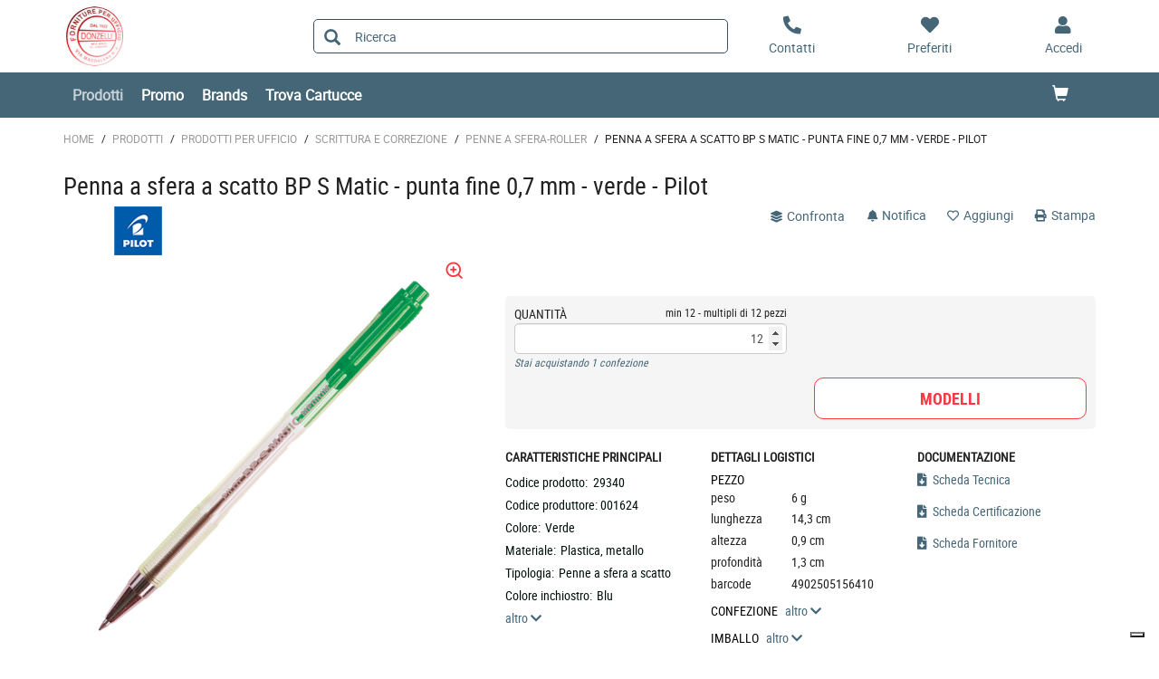

--- FILE ---
content_type: text/html;charset=utf-8
request_url: https://shop.donzelli1922.com/prodotti/penne-a-sfera-roller/penna-a-sfera-a-scatto-bp-s-matic-punta-fine-0-7-mm-verde-pilot-zid29340
body_size: 12087
content:






<!DOCTYPE html>
<html class="no-js" lang="it">
<!-- Template generated on 2026/01/14 17:22:57.183, with PGID = KeZSInmUSjZSRpRE_tbvcij30000, with SessionID = -SWfKeuKtWqeKYLtKdT7KuqAvMj-ha5nmIl8s4GSvMj-hTv_3VrpK8RBw5_nnXdHiiUlgcTfjSDkGA==, for server http://prod-live-ish02-offcd.fse.intershop.de:80 - ish02-offcdicmprod-lv-app000001.internal.intershop.de - appserver0 --><head>
<meta http-equiv="X-UA-Compatible" content="IE=edge">
<meta name="viewport" content="width=device-width, initial-scale=1">
<link rel="icon" type="image/png" href="&#47;online&#47;static&#47;WFS&#47;OD_PRIMARY-Cartoleriadonzelli_B2X_IT-Site&#47;-&#47;-&#47;it_IT&#47;images&#47;favicon.png"><meta name="robots" content="index,follow" /><meta name="description" content="Penna a sfera a scatto BP S Matic - punta fine 0,7 mm - verde - Pilot" /><meta name="keywords" content="" /><link rel="canonical" href="https://shop.donzelli1922.com/prodotti/penne-a-sfera-roller/penna-a-sfera-a-scatto-bp-s-matic-punta-fine-0-7-mm-verde-pilot-zid29340" /><title>Penna a sfera a scatto BP S Matic - punta fine 0,7 mm - verde - Pilot - PENNE A SFERA-ROLLER</title><script src="/online/static/WFS/OD_PRIMARY-Cartoleriadonzelli_B2X_IT-Site/-/-/it_IT/js/vendor/jquery-3.6.0.min.js"></script>
<script type="text/javascript">
//cwv: Does not use passive listeners to improve scrolling performance
jQuery.event.special.touchstart = {
setup: function( _, ns, handle ) {
this.addEventListener("touchstart", handle, { passive: !ns.includes("noPreventDefault") });
}
};
jQuery.event.special.touchmove = {
setup: function( _, ns, handle ) {
this.addEventListener("touchmove", handle, { passive: !ns.includes("noPreventDefault") });
}
};
jQuery.event.special.wheel = {
setup: function( _, ns, handle ){
this.addEventListener("wheel", handle, { passive: true });
}
};
jQuery.event.special.mousewheel = {
setup: function( _, ns, handle ){
this.addEventListener("mousewheel", handle, { passive: true });
}
};
</script><script defer src="/online/static/WFS/OD_PRIMARY-Cartoleriadonzelli_B2X_IT-Site/-/-/it_IT/js/theme.min.js?lastModified=1768368738294"></script>
<script>
$(document).ready(function(){
(function($) {
$.fn.bootstrapValidator.i18n.forbiddensymbols = $.extend($.fn.bootstrapValidator.i18n.forbiddensymbols || {}, {
'default': 'Your input contains forbidden symbols.'
});
$.fn.bootstrapValidator.validators.forbiddensymbols = {
enableByHtml5: function($field) {
return (undefined !== $field.attr('forbiddensymbols'));
},
/**
* Return true if and only if the input value is a valid name
*
* @param {BootstrapValidator} validator Validate plugin instance
* @param {jQuery} $field Field element
* @param {Object} [options]
* @returns {Boolean}
*/
validate: function(validator, $field, options) {
var value = $field.val();
if (value === '') {
return true;
}
var forbiddenSymbolsRegExp = /^[^\<\>\&\@\;\%\*\#\|\_\[\]\!\?\~\+\{\}\(\)\:]*$/;
return forbiddenSymbolsRegExp.test(value);
}
};
}(window.jQuery));
});
</script><script type="text/javascript">
if (typeof RetailShop === 'undefined') {var RetailShop = {}};
RetailShop.URLs = {};
RetailShop.URLs.getProductComponents = "https://shop.donzelli1922.com/online/web/WFS/OD_PRIMARY-Cartoleriadonzelli_B2X_IT-Site/it_IT/-/EUR/ViewProduct-RenderProductComponents?CatalogID=PRODOTTI&CategoryName=2M12G62C"; // additional params: SKU, cid, [cid, cid, ...]
RetailShop.URLs.getRecommendedProducts = "https://shop.donzelli1922.com/online/web/WFS/OD_PRIMARY-Cartoleriadonzelli_B2X_IT-Site/it_IT/-/EUR/ViewProductRecommendation-Start"; // params: SKU, ContextViewId
RetailShop.URLs.getRecommendationSession = "https://shop.donzelli1922.com/online/web/WFS/OD_PRIMARY-Cartoleriadonzelli_B2X_IT-Site/it_IT/-/EUR/ViewProductRecommendation-GetSessionData"; // no params
RetailShop.URLs.loginPage = "https://shop.donzelli1922.com/login";
const REST_WEB_ADAPTER = '/online/rest';
const CURRENT_DOMAIN = 'OD_PRIMARY-Cartoleriadonzelli_B2X_IT-Site';
const SERVER_GROUP = 'WFS';
const LOCALE = 'it_IT';
</script>

<script defer src="/online/static/WFS/OD_PRIMARY-Cartoleriadonzelli_B2X_IT-Site/-/-/it_IT/bundles/js/smcc_scripts_bundle.js?lastModified=1768368744578"></script><script>
if (typeof OdRestConfiguration === "undefined") {
OdRestConfigurationClass = function() {
this.Domain = null;
this.ServerGroup = null;
this.URLMappingPipelineWebadapter = null;
this.URLIdentifier = null;
this.LocaleID = null;
this.CurrencyCode = null;
};
OdRestConfigurationClass.prototype = {
get: function(index) {
return this[index];
},
set: function(index, value) {
this[index] = value;
},
getCurrentHost: function() {
return window.location.origin;
},
getWebUrl: function() {
return this.getCurrentHost() + this.URLMappingPipelineWebadapter + '/' + this.ServerGroup + '/' + this.Domain + '/' + this.LocaleID + '/' + this.URLIdentifier + '/' + this.CurrencyCode + '/';
},
getLocale: function(rewrite) {
if (typeof rewrite === 'undefined') {
return this.LocaleID;
}else{
return this.LocaleID.replace('_','-');
}
},
getLocalizationProperties: function(topic, locale) {
if (typeof locale === 'undefined') {
var locale = this.getLocale();
}
var promise = $.getJSON(this.getWebUrl() + 'ViewLocalization-Get?topic='+topic+'&locale='+locale).then(function(data) {
var localizationProperties = {};
localizationProperties[OdRestConfiguration.getLocale()] = data;
return localizationProperties;
});
return promise;
}
}
}
var OdRestConfiguration = new OdRestConfigurationClass();

OdRestConfiguration.set('ServerGroup', 'WFS');

OdRestConfiguration.set('URLMappingPipelineWebadapter', '/online/web');

OdRestConfiguration.set('Domain', 'OD_PRIMARY-Cartoleriadonzelli_B2X_IT-Site');

OdRestConfiguration.set('URLIdentifier', '-');

OdRestConfiguration.set('LocaleID', 'it_IT');

OdRestConfiguration.set('CurrencyCode', 'EUR');
</script><script>
var urlAsyncExpress = 'https://shop.donzelli1922.com/online/web/WFS/OD_PRIMARY-Cartoleriadonzelli_B2X_IT-Site/it_IT/-/EUR/ViewExpressShop-AddProduct?addToCartBehavior=expresscart';
var OdGlobals = {
tinyMce: {
skinUrl: '/online/static/WFS/OD_PRIMARY-Cartoleriadonzelli_B2X_IT-Site/-/-/it_IT/js/lib/tinymce/skins/ui/oxide',
contentCss: '/online/static/WFS/OD_PRIMARY-Cartoleriadonzelli_B2X_IT-Site/-/-/it_IT/js/lib/tinymce/skins/content/default/content.min.css',
themeUrl: '/online/static/WFS/OD_PRIMARY-Cartoleriadonzelli_B2X_IT-Site/-/-/it_IT/js/lib/tinymce/themes/silver/theme.min.js',
languageUrls: {
"it_IT": '/online/static/WFS/OD_PRIMARY-Cartoleriadonzelli_B2X_IT-Site/-/-/it_IT/js/lib/tinymce/langs/it_IT.js'
},
pluginUrls: {
"code": '/online/static/WFS/OD_PRIMARY-Cartoleriadonzelli_B2X_IT-Site/-/-/it_IT/js/lib/tinymce/plugins/code/plugin.min.js',
"lists": '/online/static/WFS/OD_PRIMARY-Cartoleriadonzelli_B2X_IT-Site/-/-/it_IT/js/lib/tinymce/plugins/lists/plugin.min.js'
}
}
};
</script><script type="text/javascript" defer="defer" src="/online/static/WFS/OD_PRIMARY-Cartoleriadonzelli_B2X_IT-Site/-/-/it_IT/js/product/productGalleryFullViewportDetailPage.js" formatter="0">"></script>
<script type="text/javascript">
var zoom_images_array_src = [];
var zoom_images_array_key = [];
</script><script type="text/javascript">zoom_images_array_key[0]="Photo01"; zoom_images_array_src[0] = 'https://odmultimedia.eu/immagini/HD/29340.jpg'; </script><script defer src="/online/static/WFS/OD_PRIMARY-Cartoleriadonzelli_B2X_IT-Site/-/-/it_IT/js/vendor/slick-1.8.1.min.js"></script>
<script type="text/javascript">
$(document).ready(function(){
$('.slick-carousel').slick();
});
</script><link rel="stylesheet" type="text/css" media="all" href="/online/static/WFS/OD_PRIMARY-Cartoleriadonzelli_B2X_IT-Site/-/-/it_IT/css&#47;theme.min.css?lastModified=1768368745635"/>
<link href="https://fonts.googleapis.com/icon?family=Material+Icons" rel="stylesheet">
<link rel="stylesheet" type="text/css" href="//at.alicdn.com/t/font_o5hd5vvqpoqiwwmi.css"><link type="text/css" rel="stylesheet" href="/online/static/WFS/OD_PRIMARY-Cartoleriadonzelli_B2X_IT-Site/-/-/it_IT/bundles/css/od_styles_bundle.css?lastModified=1768368746178" media="all"/><link rel="preload" as="style" type="text/css" onload="this.onload=null;this.rel='stylesheet'" href="/online/static/WFS/OD_PRIMARY-Cartoleriadonzelli_B2X_IT-Site/-/-/it_IT/branding/OD_PRIMARY-Cartoleriadonzelli_B2X_IT-Anonymous/branding.css?brandid=gi8K.wQVfacAAAGIf08CFfbo"/>
<noscript><link rel="stylesheet" type="text/css" href="/online/static/WFS/OD_PRIMARY-Cartoleriadonzelli_B2X_IT-Site/-/-/it_IT/branding/OD_PRIMARY-Cartoleriadonzelli_B2X_IT-Anonymous/branding.css?brandid=gi8K.wQVfacAAAGIf08CFfbo"/></noscript><script type="text/javascript">
window.cssDir = "/online/static/WFS/OD_PRIMARY-Cartoleriadonzelli_B2X_IT-Site/-/-/it_IT/css/";
window.imgDir = "/online/static/WFS/OD_PRIMARY-Cartoleriadonzelli_B2X_IT-Site/-/-/it_IT/images/";
</script>









<!-- Google Tag Manager -->
<script>(function(w,d,s,l,i){w[l]=w[l]||[];w[l].push({'gtm.start':
new Date().getTime(),event:'gtm.js'});var f=d.getElementsByTagName(s)[0],
j=d.createElement(s),dl=l!='dataLayer'?'&l='+l:'';j.async=true;j.src=
'//www.googletagmanager.com/gtm.js?id='+i+dl;f.parentNode.insertBefore(j,f);
})(window,document,'script','dataLayer','GTM-TC6GH5R');</script>
<!-- End Google Tag Manager --> </head>
<body ><noscript>
<iframe src="//www.googletagmanager.com/ns.html?id=GTM-TC6GH5R"
height="0" width="0" style="display:none;visibility:hidden"></iframe>
</noscript><noscript>
<div class="system-notification">
<div class="container">
<div class="row">
<div class="col-sm-12">
<div class="system-notification-icon">
<span class="glyphicon glyphicon-warning-sign"></span>
</div>
<div class="system-notification-text">
<h2>Sembra che JavaScript non sia attivo nel tuo browser.</h2>
<p>Questo Sito richiede l'abilitazione di JavaScript nel tuo browser.</p>
<p>Abilita JavaScript e ricarica questa pagina.</p>
</div>
</div>
</div>
</div>
</div>
</noscript><div id="disabled-cookies-warning" style="display: none;">
<div class="system-notification">
<div class="container">
<div class="row">
<div class="col-sm-12">
<div class="system-notification-icon">
<span class="glyphicon glyphicon-warning-sign"></span>
</div>
<div class="system-notification-text">
<h2>Sembra che tu non abbia abilitato i cookies sul tuo browser.</h2>
<p>Per poter eseguire il login abilita i cookies sul tuo browser.</p>
<p>Abilita i cookies e ricarica questa pagina.</p>
</div>
</div>
</div>
</div>
</div>
<script type="text/javascript">
(function cookieTest(){
var name = 'cookie_test';
if(location.protocol == 'https:') {
document.cookie = name + '=; Secure; SameSite=None;';
} else {
document.cookie = name + '=;';
}
if (document.cookie.indexOf(name) == -1) {
$('#disabled-cookies-warning').show();
}
document.cookie = name + '=; expires=Thu, 01-Jan-70 00:00:01 GMT;';
})();
</script>
</div>
<div class="system-notification hidden" id="unsupported-browser-notification">
<div class="container">
<div class="row">
<div class="col-sm-12">
<div class="system-notification-icon">
<span class="glyphicon glyphicon-warning-sign"></span>
</div>
<div class="system-notification-text">
<h2>Il browser che stai utilizzando non &egrave; supportato</h2>
<p>Il browser che stai utilizzando non &egrave; supportato da questo sito. Per continuare la navigazione devi aggiornarlo oppure cambiarlo.</p>
</div>
</div>
</div>
</div>
</div><header data-testing-id="page-header" class="top">







<div class="header">
<!-- Template generated on 2026/01/14 02:38:16.215, with PGID = KeZSInmUSjZSRpRE_tbvcij30000, with SessionID = vKDlsdbRWvP1sb-2vfyAstfbXzqPqTVL1rgGK7zJ-U2EHQakmN-Ts_kahhqdBUocz6BfGfmEBgjK5A==, for server http://prod-live-ish02-offcd.fse.intershop.de:80 - ish02-offcdicmprod-lv-app000001.internal.intershop.de - appserver0 --><div class="top-header">
<nav class="container">
<div class="row header-row">
<div><a rel="home" href="https://shop.donzelli1922.com/" class="mobile-logo"><img src="/online/static/WFS/OD_PRIMARY-Cartoleriadonzelli_B2X_IT-Site/-/OD_PRIMARY-Cartoleriadonzelli_B2X_IT/it_IT/Logo/Logo.png" alt="Logo" width="40" height="40"/></a></div><div class="pull-right">
<button class="navbar-toggle globalnav" type="button" >
<span class="sr-only">Attiva il pannello di navigazione</span>
<span class="icon-bar top-bar"></span>
<span class="icon-bar middle-bar"></span>
<span class="icon-bar bottom-bar"></span>
</button>
</div>
<div>
<ul class="user-links">
<li class="hidden-xxs">
<a href="https:&#47;&#47;shop.donzelli1922.com&#47;contatti" aria-label="Contatti">
<i class="fa fa-phone fa-flip-horizontal header-icon"></i>
</a>
</li>
<li>
<a href="https://shop.donzelli1922.com/login?TargetPipeline=ViewPreferredProduct-ViewPreferredProductList" class="" rel="nofollow" aria-label="Preferiti">
<i class="fa fa-heart header-icon"></i>
<span class="hidden-sm hidden-xs">Preferiti</span>
</a></li>
<li>
<a href="https://shop.donzelli1922.com/account" aria-label="Accedi"><i class="fa fa-user header-icon"></i></a>
</li><li>
<a href="https://shop.donzelli1922.com/online/web/WFS/OD_PRIMARY-Cartoleriadonzelli_B2X_IT-Site/it_IT/-/EUR/ViewCart-View" aria-label="Carrello"><span class="glyphicon glyphicon-shopping-cart glyphicon-header-icon"></span></a>
<div class="mobile-cart-counter"></div>
</li></ul>
<div class="header-utility"></div>
</div></div>
</nav>
</div>
<div class="mid-header">

<span class="compare-count-text"

data-ajax-content="https://shop.donzelli1922.com/online/web/WFS/OD_PRIMARY-Cartoleriadonzelli_B2X_IT-Site/it_IT/-/EUR/ViewProductCompare-Status?CurrentMainURI=%2Fservlet%2FBeehive%2FWFS%2FOD_PRIMARY-Cartoleriadonzelli_B2X_IT-Site%2Fit_IT%2F-%2FEUR%2FRender-StartExternal"

>
</span><div class="container">
<div class="row display-flex-center">
<div class="col-md-2 logo-wrapper"><a rel="home" href="https://shop.donzelli1922.com/"><img src="/online/static/WFS/OD_PRIMARY-Cartoleriadonzelli_B2X_IT-Site/-/OD_PRIMARY-Cartoleriadonzelli_B2X_IT/it_IT/Logo/Logo.png" alt="Logo Azienda"></a></div>
<div class="col-md-10">
<div class="row display-flex-center">
<div class="col-md-offset-1 col-md-6 search-container header-search-container"><form method="post" action="https://shop.donzelli1922.com/search" role="search" class="search clearfix suggest" name="SearchBox_Header">
<button class="btn-search btn btn-primary" type="submit" name="search" title="Inizia ricerca."><span class="glyphicon glyphicon-search"></span></button>
<input autocomplete="off" type="text" name="SearchTerm"
class="form-control searchTerm"

data-suggestURL="https://shop.donzelli1922.com/online/web/WFS/OD_PRIMARY-Cartoleriadonzelli_B2X_IT-Site/it_IT/-/EUR/ViewSuggestSearch-Suggest?MaxAutoSuggestResults=10"
data-suggestProductsURL="https://shop.donzelli1922.com/online/web/WFS/OD_PRIMARY-Cartoleriadonzelli_B2X_IT-Site/it_IT/-/EUR/ViewSuggestSearch-SuggestProducts?MaxAutoSuggestResults=10"

placeholder="Ricerca"
aria-label="Ricerca prodotti" /> 
<input type="hidden" name="search" value="" />
<div class="search-suggest-results-container">
<div class="search-suggest-results-container-first-col">
<ul class="search-suggest-results search-suggest-results-first-col">
</ul>
</div>
<div class="search-suggest-results-container-second-col">
<ul class="search-suggest-results search-suggest-results-second-col" >
</ul>
</div>
</div><span id="CurrentCustomerBO-CustomerNo" data-CurrentCustomerBO-CustomerNo="C 14152" /><input type="hidden" name="CustomerNo" value="C 14152" /></form></div><div class="col-md-5 hidden-sm hidden-xs user-link-container">
<ul class="user-links">
<li>
<a href="https:&#47;&#47;shop.donzelli1922.com&#47;contatti" aria-label="Contatti">
<i class="fa fa-phone fa-flip-horizontal header-icon"></i>
<span>Contatti</span>
</a>
</li>
<li>
<a href="https://shop.donzelli1922.com/login?TargetPipeline=ViewPreferredProduct-ViewPreferredProductList" class="" rel="nofollow" aria-label="Preferiti">
<i class="fa fa-heart header-icon"></i>
<span class="hidden-sm hidden-xs">Preferiti</span>
</a></li>
<li>
<a class="my-account-links my-account-login" href="https://shop.donzelli1922.com/login" rel="nofollow" aria-label="Accedi">
<i class="fa fa-user header-icon"></i>
<span class="hidden-xs">Accedi</span>
</a></li>
</ul>
</div></div>
</div>
</div>
</div></div>
<div class="bottom-header">
<div class="global-nav collapse navbar-collapse" id="globalnav">
<div class="container">
<div class="row"><div class="main-navigation col-md-8" role="navigation">
<ul class="immediate_element_container navbar-nav main-navigation-list">
<li class="utility-mobile">
<a href="https:&#47;&#47;shop.donzelli1922.com&#47;contatti" aria-label="Contatti">
<i class="fa fa-phone fa-flip-horizontal header-icon"></i>&nbsp;Contattaci</a>
</li>
<li class="dropdown ajax_element_container" loader_enabled="false" replace="true" data-url="https://shop.donzelli1922.com/online/web/WFS/OD_PRIMARY-Cartoleriadonzelli_B2X_IT-Site/it_IT/-/EUR/ViewHomepage-RenderNavigation?PageletID=76EK.wQZ6AQAAAGIaklHhzQE">
<a class="dropdown-toggle hidden-sm hidden-xs"><span class="glyphicon glyphicon-menu-down pull-right visible-sm visible-xs"></span>Prodotti</a>
<a class="dropdown-toggle visible-sm visible-xs" data-toggle="dropdown"><span class="glyphicon glyphicon-menu-down pull-right visible-sm visible-xs"></span>Prodotti</a><ul class="category-level1 od-vertical-menu dropdown-menu"></ul>
</li>
<li class="dropdown">
<a href="https://shop.donzelli1922.com/promo">Promo</a>
</li>
<li class="dropdown">
<a href="https://shop.donzelli1922.com/brand-index-cms-page.brandindex">Brands</a>
</li>
<li class="dropdown">
<a href="https://shop.donzelli1922.com/identiprint">Trova Cartucce</a>
</li></ul>
</div><div class="col-md-4 hidden-sm main-navigation-right">
<ul class="main-navigation-right-list"><li class="quick-cart" data-ajax-content="https:&#47;&#47;shop.donzelli1922.com&#47;online&#47;web&#47;WFS&#47;OD_PRIMARY-Cartoleriadonzelli_B2X_IT-Site&#47;it_IT&#47;-&#47;EUR&#47;ViewMiniCart-Status">
<div class="quick-cart-link hidden-sm pull-right">
<a href="https://shop.donzelli1922.com/online/web/WFS/OD_PRIMARY-Cartoleriadonzelli_B2X_IT-Site/it_IT/-/EUR/ViewCart-View">
<span class="glyphicon glyphicon-shopping-cart"></span>
</a>
</div>
</li></ul>
</div></div>
</div>
</div>
</div>
</div></header>
<div class="wrapper">
<div id="AntiMultipleSubmit" class="anti-multiple-submit"><!-- prevent multiple form submit --></div>
<div role="main" class="container main-container">










<!--cache keyword="PRODUCTALL" keyword="29340"-->
<!-- Template generated on 2026/01/14 17:22:57.222, with PGID = KeZSInmUSjZSRpRE_tbvcij30000, with SessionID = -SWfKeuKtWqeKYLtKdT7KuqAvMj-ha5nmIl8s4GSvMj-hTv_3VrpK8RBw5_nnXdHiiUlgcTfjSDkGA==, for server http://prod-live-ish02-offcd.fse.intershop.de:80 - ish02-offcdicmprod-lv-app000001.internal.intershop.de - appserver0 -->
<script type="text/javascript">
if (typeof window.ish === "undefined") {
window.ish = [];
}
window.ish.GTMproductDetail = window.ish.GTMproductDetail || [];

window.ish.GTMproductDetail.push(
{
"id": "29340",
"name": "Penna a sfera a scatto BP S Matic - punta fine 0,7 mm - verde - Pilot",
"price": "9.79",
"brand": "PILOT",
"category": "Prodotti\/PRODOTTI PER UFFICIO\/SCRITTURA E CORREZIONE\/PENNE A SFERA-ROLLER"

});
</script><script type="text/javascript">
window.dataLayer = window.dataLayer || [];
dataLayer.push({
"ecommerce": {
"currencyCode": "EUR",
"detail": {
"actionField": {"list": "Product Detail"},
"products": window.ish.GTMproductDetail
}
},
"event" : "impressionsPushed",
});
</script> 
<div id="product-detail-page"
class="clearfix"
data-testing-id="product-detail-page"
data-dynamic-block
data-dynamic-block-container
data-dynamic-block-call-parameters="CID=TAEK.wQVH6sAAAFwZb9pi4ed"
data-dynamic-block-product-sku="29340"

>
<div class="breadcrumbs row"><ol class="breadcrumbs-list"><li class="breadcrumbs-list breadcrumbs-list-home">
<a class="breadcrumbs-list-link breadcrumbs-list-link-home" rel="home" href="https://shop.donzelli1922.com/">Home</a><span class="breadcrumb-list-separator">/</span></li><li class="breadcrumbs-list"><a class="breadcrumbs-list-link" href="https://shop.donzelli1922.com/prodotti/">Prodotti</a><span class="breadcrumb-list-separator">/</span></li><li class="breadcrumbs-list"><a class="breadcrumbs-list-link" href="https://shop.donzelli1922.com/prodotti/prodotti-per-ufficio/">PRODOTTI PER UFFICIO</a><span class="breadcrumb-list-separator">/</span></li><li class="breadcrumbs-list"><a class="breadcrumbs-list-link" href="https://shop.donzelli1922.com/prodotti/prodotti-per-ufficio/scrittura-e-correzione/">SCRITTURA E CORREZIONE</a><span class="breadcrumb-list-separator">/</span></li><li class="breadcrumbs-list"><a class="breadcrumbs-list-link" href="https://shop.donzelli1922.com/prodotti/prodotti-per-ufficio/scrittura-e-correzione/penne-a-sfera-roller/">PENNE A SFERA-ROLLER</a><span class="breadcrumb-list-separator">/</span></li><li class="breadcrumbs-list breadcrumbs-list-active">Penna a sfera a scatto BP S Matic - punta fine 0,7 mm - verde - Pilot</li></ol></div>
<div class="marketing-area"></div>
<div class="product-details">
<div class="row">
<div class="col-xs-12">
<h1>Penna a sfera a scatto BP S Matic - punta fine 0,7 mm - verde - Pilot</h1>
</div>
</div>
<div class="row">
<div class="col-xs-12 col-lg-2"><div class="pull-left product-brand">
<a href="https://shop.donzelli1922.com/search?SearchTerm=PILOT&SearchParameter=%26%40QueryTerm%3D%22PILOT%22%26%40QueryAttribute%3DManufacturerName"><img src="https:&#47;&#47;odmultimedia.eu&#47;immagini&#47;logo&#47;brand&#47;pilot.png"
class="img-responsive"
alt="PILOT"></a>
</div></div>
<div class="col-xs-12 col-md-7 col-lg-6"><div class="product-stickers"></div></div>
<div class="col-xs-12 col-md-5 col-lg-4">
<div class="product-details-top-line product-tools">
<div>
<ul class="list-inline no-margin"><li>
<button class="btn btn-link add-to-compare add-to-compare-trigger btn-link" title="Confronta i prodotti"
data-product-ref="29340@OD_PRIMARY-Cartoleriadonzelli_B2X_IT"
data-url-add="https://shop.donzelli1922.com/online/web/WFS/OD_PRIMARY-Cartoleriadonzelli_B2X_IT-Site/it_IT/-/EUR/ViewProductCompare-AddAjax?ProductRef=29340%40OD_PRIMARY-Cartoleriadonzelli_B2X_IT"
data-url-delete="https://shop.donzelli1922.com/online/web/WFS/OD_PRIMARY-Cartoleriadonzelli_B2X_IT-Site/it_IT/-/EUR/ViewProductCompare-DeleteAjax?ProductRef=29340%40OD_PRIMARY-Cartoleriadonzelli_B2X_IT"
rel="nofollow"
>
<i class="fa fa-layer-group"></i> confronta</button></li><li>
<a class="price-notification link-notification"
href="https://shop.donzelli1922.com/login?TargetPipeline=ViewProduct-Start&Parameter1_Name=SKU&Parameter1_Value=29340&TargetURLFragment=add-notification_29340&LoginToUse=notifications"
data-testing-class="button-addPriceNotification"
>
<i class="fa fa-bell"></i> Notifica</a></li><li>
<a class="btn-tool add-to-preferred"
title="preferiti"
href="https://shop.donzelli1922.com/login?TargetPipeline=ViewProduct-Start&Parameter1_Name=SKU&Parameter1_Value=29340&LoginToUse=wishlists&TargetURLFragment=add-to-wishlist_29340"
>
<span class="active-text preferred-product-button">
<i class="far fa-heart"></i> Aggiungi</span>
</a>
</li><li>
<a class="link-print" href="javascript:window.print();" rel="nofollow">
<i class="fa fa-print"></i> Stampa</a>
</li>
</ul>
</div>
</div></div>
</div>
<div class="row row-details">
<div class="col-md-5 col-sm-6 col-xs-12 print-layout-column clearfix">
<div class="product-detail-img">
<div id="product-image-slider">
<div class="slide-item">
<picture>
<source srcset="https://odmultimedia.eu/immagini/MD/29340.jpg" media="(max-width: 991px)"/>
<img 
data-src="https://odmultimedia.eu/immagini/MD/29340.jpg"

data-lazy="https://odmultimedia.eu/immagini/MD/29340.jpg"
data-test="true"
 class="lazy"  data-type="L" alt="Penna a sfera a scatto BP S Matic - punta fine 0,7 mm - verde - Pilot Foto prodotto" height="500" width="500"
/><div class="btn-link zoom_icon hidden-xs" onclick="productGalleryFullViewportDetailPage.openGallery(0);"><i class="feather icon-zoom-in"></i></div></picture>
</div></div>
<div id="product-thumb-slider"><div class="slide-item">
<img 
data-src="https://odmultimedia.eu/immagini/LD/29340.jpg"

data-lazy="https://odmultimedia.eu/immagini/LD/29340.jpg"
data-test="true"
 class="lazy product-image" data-type="S" alt="Penna a sfera a scatto BP S Matic - punta fine 0,7 mm - verde - Pilot Foto prodotto" height="110" width="110"
/></div></div>
</div><div class="margin-bottom product-description hidden-xs">
<div class="description-tab">
<div class="text-uppercase">
<strong>Descrizione</strong>
</div>
<div class="description-section">
<span>Penna a sfera a scatto con puntale in metallo. Fusto trasparente con scanalature antiscivolo. Sfera in carburo di tungsteno. Inchiostro a base d'olio. 
Punta 0,7mm. Colore: verde.</span>
</div>
<a class="active-link show-link">
<span class="show-more">leggi di pi&ugrave; <i class="fas fa-chevron-down"></i></span>
<span class="show-less">leggi meno <i class="fas fa-chevron-up"></i></span>
</a>
</div></div></div>
<div class="col-md-7 col-sm-6 col-xs-12 print-layout-right-column">





<div class="product-info">
<div class="product-info-area"><div class="row">
<div class="col-md-12 col-lg-7">
<div class="price-container" >






<div class="product-availability"></div></div>
</div>
<div class="col-md-12 col-lg-5">

<div class="row"><div class="col-lg-12 col-md-6 col-sm-12 col-xs-6 col-xxs-12">
<div class="hidden" data-promo-price-element="promo-price-29340">
<div class="popup-area-promo">
<div class="promo-sticker">promo</div>
<div class="promo-desc"></div>
</div>
</div>
</div>
</div></div>
</div>
<span class="clearfix"></span>
</div><form method="post" action="https://shop.donzelli1922.com/online/web/WFS/OD_PRIMARY-Cartoleriadonzelli_B2X_IT-Site/it_IT/-/EUR/ViewCart-Dispatch" class="product-form bv-form form-horizontal" id="productDetailForm_29340" name="productDetailForm_29340"><input type="hidden" name="SynchronizerToken" value="c71a96ea7680633d3cd6c637f4c03ee6fa881f5f8b9d941fbee25cf92c81ebf2"/><input type="hidden" name="SKU" value="29340"/><div class="row">
<div class="col-md-6">




<div class="product-quantity clearfix">














<div role="alert"
data-name="Quantity_29340Error"
class="server-error "
></div><div class="box-quantity-info"><label for="Quantity_29340" class="label-quantity">Quantit&agrave;</label><span class="label-quantity-step pull-right">min 12 - multipli di 12<span>&nbsp;pezzi</span>
</span></div>
<div class="box-input-quantity form-group no-margin"><input type="number" class="input-quantity form-control"
required
id="Quantity_29340"
name="Quantity_29340"
value="12"
step="12"
min="12"
max="9999"
data-error-position="placeholder"
data-bv-notempty-message="Inserisci un numero."
data-bv-lessthan-message="puoi acquistare al massimo 9.999 pezzi"
data-bv-greaterthan-message="puoi acquistare minimo 12 pezzi"
data-bv-message="Inserisci un numero."
data-bv-integer-message="Inserisci un numero intero."

data-bv-step="true"
data-bv-step-step="12"
data-bv-step-message="puoi acquistare multipli di 12 pezzi"

data-pieces-package="12"
data-pieces-package-message="Stai acquistando &lt;foo&gt;"
data-pieces-package-push-message="aggiungi &lt;foo0&gt; pezzi e acquista &lt;foo1&gt;"
data-unit-package-one-message="confezione"
data-unit-package-multi-message="confezioni"

/>
<small class="input-help text-left pull-left"></small></div></div></div>
<div class="col-md-6">
<div role="alert"
data-name="SelectedPriceError"
class="server-error btn-lg btn-block"
></div>
 
</div>
</div>
<div class="row product-logistic-area">
<div class="col-md-12 col-lg-6"><div class="product-info-area"><!--Nessuna informazione disponibilità --></div>
</div>
<div class="col-md-12 col-lg-6">
<div class="row row-no-gutters"><div class="col-xs-12 add-to-wishlist-link add-to-wishlist-link-row">














<button type="submit" class="btn add-to-wishlist btn-default btn-lg btn-block"
data-url-fragment-navigation="add-to-ordertemplate_29340"
rel="nofollow"
name="addToWishlistProduct"
data-testing-class="button-addToOrderTemplate"
title="Modelli"

data-dialog
data-dialog-action="https://shop.donzelli1922.com/online/web/WFS/OD_PRIMARY-Cartoleriadonzelli_B2X_IT-Site/it_IT/-/EUR/ViewCart-Dispatch?ProductSKU=29340&AjaxRequestMarker=true&TargetPipelineAfterLogin=ViewProduct-Start&Parameter1_Name=TargetPipeline&Parameter1_Value=ViewProduct-Start&Parameter2_Name=TargetURLFragment&Parameter2_Value=add-to-ordertemplate_29340&Parameter3_Name=LoginToUse&Parameter3_Value=ordertemplates&Parameter4_Name=Parameter4_Name&Parameter4_Value=SKU&Parameter5_Name=Parameter4_Value&Parameter5_Value=29340&Parameter6_Name=Parameter5_Name&Parameter6_Value=Quantity&Parameter7_Name=Parameter5_Value&Parameter7_Value=1"
><span>Modelli</span></button></div>
</div>
</div>













<div class="row">
<div class="col-lg-offset-6 col-lg-6 col-md-12">
</div>
</div></form></div><div class="margin-bottom product-description visible-xs">
<div class="description-tab">
<div class="text-uppercase">
<strong>Descrizione</strong>
</div>
<div class="description-section">
<span>Penna a sfera a scatto con puntale in metallo. Fusto trasparente con scanalature antiscivolo. Sfera in carburo di tungsteno. Inchiostro a base d'olio. 
Punta 0,7mm. Colore: verde.</span>
</div>
<a class="active-link show-link">
<span class="show-more">leggi di pi&ugrave; <i class="fas fa-chevron-down"></i></span>
<span class="show-less">leggi meno <i class="fas fa-chevron-up"></i></span>
</a>
</div></div>
<div class="row">
<div class="col-xs-12">
<div class="row"></div>
</div>
</div>
<div class="row">
<div class="col-md-4 col-xs-12">
<div class="text-uppercase"><strong>Caratteristiche principali</strong></div>
<div class="main-features">
<div class="feature">
<span class="feature-name">Codice prodotto:</span>&nbsp;
<span class="feature-value">29340</span>
</div>
<div class="feature">
<span class="feature-name">Codice produttore:</span>
<span class="feature-value">001624</span>
</div><div class="details-tab-container">
<div class="details-tab">
<dl class="feature"><div class="product-attribute-group"><dt class="ish-ca-type">Colore:</dt><dd class="ish-ca-value">Verde</dd><dd style="clear:both;"></dd></div><div class="product-attribute-group"><dt class="ish-ca-type">Materiale:</dt><dd class="ish-ca-value">Plastica, metallo</dd><dd style="clear:both;"></dd></div><div class="product-attribute-group"><dt class="ish-ca-type">Tipologia:</dt><dd class="ish-ca-value">Penne a sfera a scatto</dd><dd style="clear:both;"></dd></div><div class="product-attribute-group"><dt class="ish-ca-type">Colore inchiostro:</dt><dd class="ish-ca-value">Blu</dd><dd style="clear:both;"></dd></div><div class="product-attribute-group hidden d-print-block"><dt class="ish-ca-type">Punta:</dt><dd class="ish-ca-value">Fine</dd><dd style="clear:both;"></dd></div><div class="product-attribute-group hidden d-print-block"><dt class="ish-ca-type">Tratto:</dt><dd class="ish-ca-value">0,21mm</dd><dd style="clear:both;"></dd></div><a class="active-link show-link">
<span class="show-more">altro <i class="fas fa-chevron-down"></i></span>
<span class="show-less">mostra meno <i class="fas fa-chevron-up"></i></span>
</a></dl>
</div></div>
</div></div>
<div class="col-md-4 col-xs-12">
<div class="text-uppercase"><strong>dettagli logistici</strong></div>
<div class="logistic-infos-container">
<div class="logistic-infos-area">
<div class="popup-area-subTitle">pezzo</div>
<dl class="dl-group dl-horizontal"><dt>peso</dt>
<dd>6&nbsp;g</dd><dt>lunghezza</dt>
<dd>14,3&nbsp;cm</dd><dt>altezza</dt>
<dd>0,9&nbsp;cm</dd><dt>profondit&agrave;</dt>
<dd>1,3&nbsp;cm</dd><dt>barcode</dt>
<dd>4902505156410</dd></dl>
</div><div class="logistic-infos-area">
<div class="popup-area-subTitle">confezione</div>
<a class="active-link show-link hidden">
<span class="show-more">altro <i class="fas fa-chevron-down"></i></span>
<span class="show-less">mostra meno <i class="fas fa-chevron-up"></i></span>
</a>
<dl class="dl-group dl-horizontal"><dt>pezzi</dt>
<dd>12</dd><dt>barcode</dt>
<dd>4902505114984</dd></dl>
</div><div class="logistic-infos-area">
<div class="popup-area-subTitle">imballo</div>
<a class="active-link show-link hidden">
<span class="show-more">altro <i class="fas fa-chevron-down"></i></span>
<span class="show-less">mostra meno <i class="fas fa-chevron-up"></i></span>
</a>
<dl class="dl-group dl-horizontal"><dt>pezzi</dt>
<dd>144</dd></dl>
</div></div>
</div>
<div class="col-md-4 col-xs-12">
<div class="text-uppercase attachments-title">
<strong>Documentazione</strong>
</div>
<div class="attachments-section"><div class="attachment"><a href="https://odmultimedia.eu/Immagini/Schede_Tecniche/29340.pdf" target="_blank"><i class="fas fa-file-download"></i>&nbsp;&nbsp;Scheda Tecnica</a></div><div class="attachment"><a href="https://odmultimedia.eu/Immagini/Certificazioni_prodotti/29340.pdf" target="_blank"><i class="fas fa-file-download"></i>&nbsp;&nbsp;Scheda Certificazione</a></div><div class="attachment"><a href="https://odmultimedia.eu/Immagini/Schede_Fornitore/29340.pdf" target="_blank"><i class="fas fa-file-download"></i>&nbsp;&nbsp;Scheda Fornitore</a></div></div></div>
</div><div class="row">
<div class="col-xs-12 col-md-6">
</div>
</div>
</div>
</div>
<div class="row"></div>
</div>
<div class="marketing-area">

<div class=""><div class="row "><div class="col-xs-12 col-md-6 ">




<div class="product-list-container "><div class="product-list-title"><h2>Prodotti correlati</h2></div>
<!--cache keyword="PRODUCTALL" -->
<!-- Template generated on 2026/01/14 17:22:57.358, with PGID = KeZSInmUSjZSRpRE_tbvcij30000, with SessionID = -SWfKeuKtWqeKYLtKdT7KuqAvMj-ha5nmIl8s4GSvMj-hTv_3VrpK8RBw5_nnXdHiiUlgcTfjSDkGA==, for server http://prod-live-ish02-offcd.fse.intershop.de:80 - ish02-offcdicmprod-lv-app000001.internal.intershop.de - appserver0 -->
<div class="product-list product-list-grid slick-carousel"

data-slick='{"slidesToShow": 2, "slidesToScroll": 2, "responsive": [{"breakpoint": 479, "settings": {"slidesToShow": 1, "slidesToScroll": 1}}]}'

><div class="product-list-item-main   immediate_element_container"

>








<!--cache keyword="PRODUCTTILE29302" keyword="PRODUCTTILEALL" -->
<!-- Template generated on 2026/01/14 17:22:57.429, with PGID = KeZSInmUSjZSRpRE_tbvcij30000, with SessionID = -SWfKeuKtWqeKYLtKdT7KuqAvMj-ha5nmIl8s4GSvMj-hTv_3VrpK8RBw5_nnXdHiiUlgcTfjSDkGA==, for server http://prod-live-ish02-offcd.fse.intershop.de:80 - ish02-offcdicmprod-lv-app000001.internal.intershop.de - appserver0 --><div class="product-tile"
data-dynamic-block
data-dynamic-block-container
data-dynamic-block-call-parameters="CID=RU4K.wQVvPgAAAFwwr5pi4ed&IsProductTileSimplified=true"
data-dynamic-block-product-sku=""

>
<div class="express-shop-trigger hidden-sm hidden-xs"
data-dialog-href="https://shop.donzelli1922.com/online/web/WFS/OD_PRIMARY-Cartoleriadonzelli_B2X_IT-Site/it_IT/-/EUR/ViewExpressShop-ViewProduct?SKU=29302&CategoryName=2M12G62C&CategoryDomainName=OD_PRIMARY-PRODOTTI"
title="Visualizzazione sintetica"
><i class="fa fa-eye"></i>&nbsp;<span>Vista rapida</span></div><div class="product-image-container margin-bottom">
<a class="with-loader" href="https://shop.donzelli1922.com/prodotti/penne-a-sfera-roller/penna-a-sfera-bp-s-punta-fine-0-7-mm-verde-pilot-zid29302" >
<img 
data-src="https://odmultimedia.eu/immagini/LD/29302.jpg"

data-lazy="https://odmultimedia.eu/immagini/LD/29302.jpg"
data-test="true"
 class="lazy product-image" data-type="S" alt="Penna a sfera BP S - punta fine 0,7 mm - verde - Pilot Foto prodotto" height="110" width="110"
/></a>
</div><div class="promo-stickers">
<div data-promo-price-element="promo-price-29302" class="promo-sticker hidden">promo</div></div>
<div class="product-tile-actions"><ul class="list-inline product-tools"><li>
<a class="btn-tool add-to-preferred"
title="preferiti"
href="https://shop.donzelli1922.com/login?TargetPipeline=ViewProduct-Start&Parameter1_Name=SKU&Parameter1_Value=29302&LoginToUse=wishlists&TargetURLFragment=add-to-wishlist_29302"
>
<span class="active-text preferred-product-button">
<i class="far fa-heart"></i>
</span>
</a>
</li><li>
<button class="btn btn-link add-to-compare add-to-compare-trigger" title="Confronta i prodotti"
data-product-ref="29302@OD_PRIMARY-Cartoleriadonzelli_B2X_IT"
data-url-add="https://shop.donzelli1922.com/online/web/WFS/OD_PRIMARY-Cartoleriadonzelli_B2X_IT-Site/it_IT/-/EUR/ViewProductCompare-AddAjax?ProductRef=29302%40OD_PRIMARY-Cartoleriadonzelli_B2X_IT"
data-url-delete="https://shop.donzelli1922.com/online/web/WFS/OD_PRIMARY-Cartoleriadonzelli_B2X_IT-Site/it_IT/-/EUR/ViewProductCompare-DeleteAjax?ProductRef=29302%40OD_PRIMARY-Cartoleriadonzelli_B2X_IT"
rel="nofollow"
>
<i class="fa fa-layer-group"></i>
</button></li>
</ul></div>
<div class="text-uppercase text-left">PILOT</div>
<a class="with-loader product-title" href="https://shop.donzelli1922.com/prodotti/penne-a-sfera-roller/penna-a-sfera-bp-s-punta-fine-0-7-mm-verde-pilot-zid29302" >
<span >Penna a sfera BP S - punta fine 0,7 mm - verde - Pilot</span>
</a><div>
<div class="tmp_ajax_element_container" loader_enabled="false"
data-url="https://shop.donzelli1922.com/online/web/WFS/OD_PRIMARY-Cartoleriadonzelli_B2X_IT-Site/it_IT/-/EUR/ViewProduct-CustomerPriceInfo?ProductSku=29302&RichSnippetsEnabled=false&PageletConfigurationParameters_ShowAddToCart=true&ShowVariationArea=true">






<!--cache keyword="PRODUCTPRICE29302" keyword="PRODUCTPRICEALL" -->
<!-- Template generated on 2026/01/14 17:22:57.453, with PGID = KeZSInmUSjZSRpRE_tbvcij30000, with SessionID = -SWfKeuKtWqeKYLtKdT7KuqAvMj-ha5nmIl8s4GSvMj-hTv_3VrpK8RBw5_nnXdHiiUlgcTfjSDkGA==, for server http://prod-live-ish02-offcd.fse.intershop.de:80 - ish02-offcdicmprod-lv-app000001.internal.intershop.de - appserver0 -->






<div class="product-availability"></div><div class="product-list-actions-container"><div><div class="ajax_element_container" loader_enabled="false" data-url="https://shop.donzelli1922.com/online/web/WFS/OD_PRIMARY-Cartoleriadonzelli_B2X_IT-Site/it_IT/-/EUR/ViewProduct-ExplicitLogisticInfo?ProductSku=29302&PackingUnit=pezzi"></div></div><form method="post" action="https://shop.donzelli1922.com/online/web/WFS/OD_PRIMARY-Cartoleriadonzelli_B2X_IT-Site/it_IT/-/EUR/ViewCart-Dispatch" class="product-form bv-form form-horizontal" name="productForm_29302_GBMKAQNFWeAAAAGbLy9gnb2I" id="productForm_29302"><input type="hidden" name="SynchronizerToken" value="c71a96ea7680633d3cd6c637f4c03ee6fa881f5f8b9d941fbee25cf92c81ebf2"/><input type="hidden" name="SKU" value="29302"/><div class="product-quantity">




<div class="product-quantity clearfix">














<div role="alert"
data-name="Quantity_29302Error"
class="server-error "
></div><div class="box-quantity-info"><label for="Quantity_29302" class="label-quantity">Quantit&agrave;</label><span class="label-quantity-step pull-right">min 12 - multipli di 12<span>&nbsp;pezzi</span>
</span></div>
<div class="box-input-quantity form-group no-margin"><input type="number" class="input-quantity form-control"
required
id="Quantity_29302"
name="Quantity_29302"
value="12"
step="12"
min="12"
max="9999"
data-error-position="placeholder"
data-bv-notempty-message="Inserisci un numero."
data-bv-lessthan-message="puoi acquistare al massimo 9.999 pezzi"
data-bv-greaterthan-message="puoi acquistare minimo 12 pezzi"
data-bv-message="Inserisci un numero."
data-bv-integer-message="Inserisci un numero intero."

data-bv-step="true"
data-bv-step-step="12"
data-bv-step-message="puoi acquistare multipli di 12 pezzi"

data-pieces-package="12"
data-pieces-package-message="Stai acquistando &lt;foo&gt;"
data-pieces-package-push-message="aggiungi &lt;foo0&gt; pezzi e acquista &lt;foo1&gt;"
data-unit-package-one-message="confezione"
data-unit-package-multi-message="confezioni"

/>
<small class="input-help text-left pull-left"></small></div></div></div>
<div class="addtocart-container">
<div role="alert"
data-name="SelectedPriceError"
class="server-error "
></div>
 
</div></form><div class="product-tile-list-actions btn-group">
<ul class="list-inline list-inline-couple ">
<li>
<button class="btn btn-link add-to-compare add-to-compare-trigger btn-link" title="Confronta i prodotti"
data-product-ref="29302@OD_PRIMARY-Cartoleriadonzelli_B2X_IT"
data-url-add="https://shop.donzelli1922.com/online/web/WFS/OD_PRIMARY-Cartoleriadonzelli_B2X_IT-Site/it_IT/-/EUR/ViewProductCompare-AddAjax?ProductRef=29302%40OD_PRIMARY-Cartoleriadonzelli_B2X_IT"
data-url-delete="https://shop.donzelli1922.com/online/web/WFS/OD_PRIMARY-Cartoleriadonzelli_B2X_IT-Site/it_IT/-/EUR/ViewProductCompare-DeleteAjax?ProductRef=29302%40OD_PRIMARY-Cartoleriadonzelli_B2X_IT"
rel="nofollow"
>
<i class="fa fa-layer-group"></i> confronta</button></li><li>




<//!---

---//>
</li>
<li class="ajax_preferred_icon_container" data-url="https://shop.donzelli1922.com/online/web/WFS/OD_PRIMARY-Cartoleriadonzelli_B2X_IT-Site/it_IT/-/EUR/ViewPreferredProduct-ViewPreferredProductButton?ProductSKU=29302&IsCallToAction=true&DisplayType=icon-and-text">
</li>
</ul>
</div>
</div></div>
</div>
</div></div></div>
<script type="text/javascript">
window.ish = window.ish || {};
</script><script type="text/javascript">
window.ish.GTMproducts = [];
window.ish.GTMproducts.push(

{
"id": "29302",
"name": "Penna a sfera BP S - punta fine 0,7 mm - verde - Pilot",
"price": "7.37",
"brand": "PILOT",
"category": "Prodotti\/PRODOTTI PER UFFICIO\/SCRITTURA E CORREZIONE\/PENNE A SFERA-ROLLER"

,"list": "ES_CrossSelling"

}
);
</script><script type="text/javascript">
if ( (window.ish.GTMproducts !== null) && (typeof window.ish.GTMproducts !== "undefined") && (window.ish.GTMproducts.length > 0)) {
window.dataLayer = window.dataLayer || [];
dataLayer.push({
"ecommerce": {
"currencyCode": "EUR",
"impressions": window.ish.GTMproducts
}
});
}
</script><script type="text/javascript"></script></div></div><div class="col-xs-12 col-md-6 ">




<div class="product-list-container "><div class="product-list-title"><h2>Prodotti alternativi</h2></div>
<!--cache keyword="PRODUCTALL" -->
<!-- Template generated on 2026/01/14 17:22:57.381, with PGID = KeZSInmUSjZSRpRE_tbvcij30000, with SessionID = -SWfKeuKtWqeKYLtKdT7KuqAvMj-ha5nmIl8s4GSvMj-hTv_3VrpK8RBw5_nnXdHiiUlgcTfjSDkGA==, for server http://prod-live-ish02-offcd.fse.intershop.de:80 - ish02-offcdicmprod-lv-app000001.internal.intershop.de - appserver0 -->
<div class="product-list product-list-grid slick-carousel"

data-slick='{"slidesToShow": 2, "slidesToScroll": 2, "responsive": [{"breakpoint": 479, "settings": {"slidesToShow": 1, "slidesToScroll": 1}}]}'

><div class="product-list-item-main   immediate_element_container"

>








<!--cache keyword="PRODUCTTILE89014" keyword="PRODUCTTILEALL" -->
<!-- Template generated on 2026/01/14 17:22:57.477, with PGID = KeZSInmUSjZSRpRE_tbvcij30000, with SessionID = -SWfKeuKtWqeKYLtKdT7KuqAvMj-ha5nmIl8s4GSvMj-hTv_3VrpK8RBw5_nnXdHiiUlgcTfjSDkGA==, for server http://prod-live-ish02-offcd.fse.intershop.de:80 - ish02-offcdicmprod-lv-app000001.internal.intershop.de - appserver0 --><div class="product-tile"
data-dynamic-block
data-dynamic-block-container
data-dynamic-block-call-parameters="CID=RU4K.wQVvPgAAAFwwr5pi4ed&IsProductTileSimplified=true"
data-dynamic-block-product-sku=""

>
<div class="express-shop-trigger hidden-sm hidden-xs"
data-dialog-href="https://shop.donzelli1922.com/online/web/WFS/OD_PRIMARY-Cartoleriadonzelli_B2X_IT-Site/it_IT/-/EUR/ViewExpressShop-ViewProduct?SKU=89014&CategoryName=2M12G62C&CategoryDomainName=OD_PRIMARY-PRODOTTI"
title="Visualizzazione sintetica"
><i class="fa fa-eye"></i>&nbsp;<span>Vista rapida</span></div><div class="product-image-container margin-bottom">
<a class="with-loader" href="https://shop.donzelli1922.com/prodotti/penne-a-sfera-roller/penna-a-sfera-a-scatto-izee-punta-0-7-mm-verde-pentel-zid89014" >
<img 
data-src="https://odmultimedia.eu/immagini/LD/89014.jpg"

data-lazy="https://odmultimedia.eu/immagini/LD/89014.jpg"
data-test="true"
 class="lazy product-image" data-type="S" alt="Penna a sfera a scatto iZee - punta 0,7 mm - verde - Pentel Foto prodotto" height="110" width="110"
/></a>
</div><div class="promo-stickers">
<div data-promo-price-element="promo-price-89014" class="promo-sticker hidden">promo</div></div>
<div class="product-tile-actions"><ul class="list-inline product-tools"><li>
<a class="btn-tool add-to-preferred"
title="preferiti"
href="https://shop.donzelli1922.com/login?TargetPipeline=ViewProduct-Start&Parameter1_Name=SKU&Parameter1_Value=89014&LoginToUse=wishlists&TargetURLFragment=add-to-wishlist_89014"
>
<span class="active-text preferred-product-button">
<i class="far fa-heart"></i>
</span>
</a>
</li><li>
<button class="btn btn-link add-to-compare add-to-compare-trigger" title="Confronta i prodotti"
data-product-ref="89014@OD_PRIMARY-Cartoleriadonzelli_B2X_IT"
data-url-add="https://shop.donzelli1922.com/online/web/WFS/OD_PRIMARY-Cartoleriadonzelli_B2X_IT-Site/it_IT/-/EUR/ViewProductCompare-AddAjax?ProductRef=89014%40OD_PRIMARY-Cartoleriadonzelli_B2X_IT"
data-url-delete="https://shop.donzelli1922.com/online/web/WFS/OD_PRIMARY-Cartoleriadonzelli_B2X_IT-Site/it_IT/-/EUR/ViewProductCompare-DeleteAjax?ProductRef=89014%40OD_PRIMARY-Cartoleriadonzelli_B2X_IT"
rel="nofollow"
>
<i class="fa fa-layer-group"></i>
</button></li>
</ul></div>
<div class="text-uppercase text-left">PENTEL</div>
<a class="with-loader product-title" href="https://shop.donzelli1922.com/prodotti/penne-a-sfera-roller/penna-a-sfera-a-scatto-izee-punta-0-7-mm-verde-pentel-zid89014" >
<span >Penna a sfera a scatto iZee - punta 0,7 mm - verde - Pentel</span>
</a><div>
<div class="tmp_ajax_element_container" loader_enabled="false"
data-url="https://shop.donzelli1922.com/online/web/WFS/OD_PRIMARY-Cartoleriadonzelli_B2X_IT-Site/it_IT/-/EUR/ViewProduct-CustomerPriceInfo?ProductSku=89014&RichSnippetsEnabled=false&PageletConfigurationParameters_ShowAddToCart=true&ShowVariationArea=true">






<!--cache keyword="PRODUCTPRICE89014" keyword="PRODUCTPRICEALL" -->
<!-- Template generated on 2026/01/14 17:22:57.511, with PGID = KeZSInmUSjZSRpRE_tbvcij30000, with SessionID = -SWfKeuKtWqeKYLtKdT7KuqAvMj-ha5nmIl8s4GSvMj-hTv_3VrpK8RBw5_nnXdHiiUlgcTfjSDkGA==, for server http://prod-live-ish02-offcd.fse.intershop.de:80 - ish02-offcdicmprod-lv-app000001.internal.intershop.de - appserver0 -->






<div class="product-availability"></div><div class="product-list-actions-container"><div><div class="ajax_element_container" loader_enabled="false" data-url="https://shop.donzelli1922.com/online/web/WFS/OD_PRIMARY-Cartoleriadonzelli_B2X_IT-Site/it_IT/-/EUR/ViewProduct-ExplicitLogisticInfo?ProductSku=89014&PackingUnit=pezzi"></div></div><form method="post" action="https://shop.donzelli1922.com/online/web/WFS/OD_PRIMARY-Cartoleriadonzelli_B2X_IT-Site/it_IT/-/EUR/ViewCart-Dispatch" class="product-form bv-form form-horizontal" name="productForm_89014_0ZMKAQNFLPgAAAGbaS9gnb2I" id="productForm_89014"><input type="hidden" name="SynchronizerToken" value="c71a96ea7680633d3cd6c637f4c03ee6fa881f5f8b9d941fbee25cf92c81ebf2"/><input type="hidden" name="SKU" value="89014"/><div class="product-quantity">




<div class="product-quantity clearfix">














<div role="alert"
data-name="Quantity_89014Error"
class="server-error "
></div><div class="box-quantity-info"><label for="Quantity_89014" class="label-quantity">Quantit&agrave;</label><span class="label-quantity-step pull-right">min 12 - multipli di 12<span>&nbsp;pezzi</span>
</span></div>
<div class="box-input-quantity form-group no-margin"><input type="number" class="input-quantity form-control"
required
id="Quantity_89014"
name="Quantity_89014"
value="12"
step="12"
min="12"
max="9999"
data-error-position="placeholder"
data-bv-notempty-message="Inserisci un numero."
data-bv-lessthan-message="puoi acquistare al massimo 9.999 pezzi"
data-bv-greaterthan-message="puoi acquistare minimo 12 pezzi"
data-bv-message="Inserisci un numero."
data-bv-integer-message="Inserisci un numero intero."

data-bv-step="true"
data-bv-step-step="12"
data-bv-step-message="puoi acquistare multipli di 12 pezzi"

data-pieces-package="12"
data-pieces-package-message="Stai acquistando &lt;foo&gt;"
data-pieces-package-push-message="aggiungi &lt;foo0&gt; pezzi e acquista &lt;foo1&gt;"
data-unit-package-one-message="confezione"
data-unit-package-multi-message="confezioni"

/>
<small class="input-help text-left pull-left"></small></div></div></div>
<div class="addtocart-container">
<div role="alert"
data-name="SelectedPriceError"
class="server-error "
></div>
 
</div></form><div class="product-tile-list-actions btn-group">
<ul class="list-inline list-inline-couple ">
<li>
<button class="btn btn-link add-to-compare add-to-compare-trigger btn-link" title="Confronta i prodotti"
data-product-ref="89014@OD_PRIMARY-Cartoleriadonzelli_B2X_IT"
data-url-add="https://shop.donzelli1922.com/online/web/WFS/OD_PRIMARY-Cartoleriadonzelli_B2X_IT-Site/it_IT/-/EUR/ViewProductCompare-AddAjax?ProductRef=89014%40OD_PRIMARY-Cartoleriadonzelli_B2X_IT"
data-url-delete="https://shop.donzelli1922.com/online/web/WFS/OD_PRIMARY-Cartoleriadonzelli_B2X_IT-Site/it_IT/-/EUR/ViewProductCompare-DeleteAjax?ProductRef=89014%40OD_PRIMARY-Cartoleriadonzelli_B2X_IT"
rel="nofollow"
>
<i class="fa fa-layer-group"></i> confronta</button></li><li>




<//!---

---//>
</li>
<li class="ajax_preferred_icon_container" data-url="https://shop.donzelli1922.com/online/web/WFS/OD_PRIMARY-Cartoleriadonzelli_B2X_IT-Site/it_IT/-/EUR/ViewPreferredProduct-ViewPreferredProductButton?ProductSKU=89014&IsCallToAction=true&DisplayType=icon-and-text">
</li>
</ul>
</div>
</div></div>
</div>
</div></div></div>
<script type="text/javascript">
window.ish = window.ish || {};
</script><script type="text/javascript">
window.ish.GTMproducts = [];
window.ish.GTMproducts.push(

{
"id": "89014",
"name": "Penna a sfera a scatto iZee - punta 0,7 mm - verde - Pentel",
"price": "5.17",
"brand": "PENTEL",
"category": "Prodotti\/PRODOTTI PER UFFICIO\/SCRITTURA E CORREZIONE\/PENNE A SFERA-ROLLER"

,"list": "ES_UpSelling"

}
);
</script><script type="text/javascript">
if ( (window.ish.GTMproducts !== null) && (typeof window.ish.GTMproducts !== "undefined") && (window.ish.GTMproducts.length > 0)) {
window.dataLayer = window.dataLayer || [];
dataLayer.push({
"ecommerce": {
"currencyCode": "EUR",
"impressions": window.ish.GTMproducts
}
});
}
</script><script type="text/javascript"></script></div></div></div></div></div>
</div></div>
</div>
<footer data-testing-id="section-footer">







<!-- Template generated on 2026/01/14 02:38:16.377, with PGID = KeZSInmUSjZSRpRE_tbvcij30000, with SessionID = vKDlsdbRWvP1sb-2vfyAstfbXzqPqTVL1rgGK7zJ-U2EHQakmN-Ts_kahhqdBUocz6BfGfmEBgjK5A==, for server http://prod-live-ish02-offcd.fse.intershop.de:80 - ish02-offcdicmprod-lv-app000001.internal.intershop.de - appserver0 --><div class="clearfix"><div class="footer" style="background: #304c59;">
<div class="container">
<div class="row">
<p class="disclaimer" style="text-align: center;"> </p>
<p class="disclaimer" style="text-align: center;"><span style="color: #ffffff;"><strong class="ragsoc">CARTOLERIA DONZELLI SAS<br /></strong><span class="ragsoc">Via Maddalena 5 20122 Milano (MI)<br />Tel. 02 86462984 Fax 02 72000295<br />Email: <a style="color: #ffffff;" href="mailto:info@donzelli1922.com" target="_blank" rel="noopener">info@donzelli1922.com</a>   PEC: <a style="color: #ffffff;" href="mailto:cartoleriadonzelli@pec.it" target="_blank" rel="noopener">cartoleriadonzelli@pec.it</a><br />P.I. / C.F. 07234640154 Ufficio Registro Imprese Milano N° REA 1145832 </span></span><br /><br /></p>
</div>
<div class="row">
<div class="col-sm-4 col-md-2">
<h4 class="visible-xs link-group-title" data-target="#GroupInSpired" data-toggle="collapse"><span style="text-transform: none;">INFORMAZIONI SITO<span class="glyphicon glyphicon-chevron-down link-group-icon"></span></span></h4>
<h4 class="hidden-xs"><span>INFORMAZIONI SITO</span></h4>
<div id="GroupInSpired" class="mobile-collapse link-group">
<ul>
<ul>
<li><a title="Chi Siamo" href="https://www.donzelli1922.com/#storia" target="_blank" rel="noopener">Chi Siamo</a> </li>
<li><a title="Contatti" href="https://shop.donzelli1922.com/contatti">Contatti</a></li>
<li><a title="Dove Siamo" href="https://www.donzelli1922.com/#dove-siamo" target="_blank" rel="noopener">Dove Siamo</a></li>
</ul>
</ul>
</div>
</div>
<div class="col-sm-4 col-md-2">
<h4 class="visible-xs link-group-title" data-target="#GroupService" data-toggle="collapse">SERVIZI<span class="glyphicon glyphicon-chevron-down link-group-icon"></span></h4>
<h4 class="hidden-xs">SERVIZI</h4>
<div id="GroupService" class="mobile-collapse link-group">
<ul>
<li><a title="Condizioni di vendita" href="https://shop.donzelli1922.com/condizioni-vendita">Condizioni di vendita</a></li>
<li><a title="Resi" href="https://shop.donzelli1922.com/resi-cms-page.helpdesk.resi">Resi</a></li>
<li><a title="Privacy" href="https://shop.donzelli1922.com/privacy">Privacy</a></li>
<li><a title="Cookie" href="https://shop.donzelli1922.com/cookies">Cookie</a></li>
</ul>
</div>
</div>
<div class="col-sm-4 col-md-2">
<h4 class="visible-xs link-group-title" data-target="#GroupAccount" data-toggle="collapse"><span style="color: #fff;">IL MIO ACCOUNT <span class="glyphicon glyphicon-chevron-down link-group-icon"></span></span></h4>
<h4 class="hidden-xs">IL MIO ACCOUNT</h4>
<div id="GroupAccount" class="mobile-collapse link-group">
<ul>
<li><a title="Ordini inviati" href="https://shop.donzelli1922.com/online/web/WFS/OD_PRIMARY-Cartoleriadonzelli_B2X_IT-Site/it_IT/-/EUR/ViewOrders-SimpleOrderSearch" rel="nofollow">Ordini inviati</a></li>
<li><a title="Preferiti" href="https://shop.donzelli1922.com/online/web/WFS/OD_PRIMARY-Cartoleriadonzelli_B2X_IT-Site/it_IT/-/EUR/ViewWishlist-ViewAll" rel="nofollow">Preferiti</a></li>
<li><a title="Pagamenti" href="https://shop.donzelli1922.com/online/web/WFS/OD_PRIMARY-Cartoleriadonzelli_B2X_IT-Site/it_IT/-/EUR/ViewPaymentInstrumentInfo-Edit" rel="nofollow">Pagamenti</a></li>
<li><a title="Indirizzi" href="https://shop.donzelli1922.com/online/web/WFS/OD_PRIMARY-Cartoleriadonzelli_B2X_IT-Site/it_IT/-/EUR/ViewUserAddressList-List" rel="nofollow">Indirizzi</a></li>
<li><a title="Impostazioni Profilo" href="https://shop.donzelli1922.com/online/web/WFS/OD_PRIMARY-Cartoleriadonzelli_B2X_IT-Site/it_IT/-/EUR/ViewProfileSettings-ViewProfile" rel="nofollow">Impostazioni Profilo</a></li>
<li><a title="Notifiche prodotti" href="https://shop.donzelli1922.com/online/web/WFS/OD_PRIMARY-Cartoleriadonzelli_B2X_IT-Site/it_IT/-/EUR/ViewProductNotification-List" rel="nofollow">Notifiche prodotti</a></li>
</ul>
</div>
</div>
<div class="col-sm-4 col-md-2">
<h4 class="visible-xs link-group-title" data-target="#GroupDemoContent" data-toggle="collapse">INFO UTILI<span class="glyphicon glyphicon-chevron-down link-group-icon"></span></h4>
<h4 class="hidden-xs">INFO UTILI</h4>
<div id="GroupDemoContent" class="mobile-collapse link-group">
<ul>
<li><a title="Ricerca cartucce" href="https://shop.donzelli1922.com/identiprint">Ricerca cartucce</a></li>
<li><a title="Help Desk" href="https://shop.donzelli1922.com/helpdesk-clienti-cms-page.helpdesk.reseller.index">Help Desk</a></li>
</ul>
</div>
</div>
<div class="social-links clearfix"><!--h4><strong>SEGUICI SU</strong></h4>
<ul>
<li><a class="icon-svg icon-facebook" title="Facebook" href="http://www.facebook.com" target="_blank"></a></li>
<li><a class="icon-svg icon-twitter" title="twitter" href="http://www.twitter.com" target="_blank"></a></li>
<li><a class="icon-svg icon-youtube" style="color: #000;" title="Youtube" href="http://www.youtube.com" target="_blank"></a></li>
<li><a class="icon-svg icon-vimeo" title="Vimeo" href="http://www.vimeo.com" target="_blank"></a></li>
<li><a class="icon-svg icon-pinterest" title="Pinterest" href="http://www.pinterest.com/" target="_blank"></a></li>
<li><a class="icon-svg icon-instagram" title="Instagram" href="http://instagram.com//" target="_blank"></a></li>
</ul-->
<!--div class="clearfix"><a title="Messaggia su WhatsApp" href="https://api.whatsapp.com/send?phone=39" target="_blank" rel="noopener"><img style="padding-top: 15PX; padding-bottom: 5px;" src="/online/static/WFS/OD_PRIMARY-Cartoleriadonzelli_B2X_IT-Site/-/OD_PRIMARY-Pratocarta_B2X_IT/it_IT/Logo/whatsapp-button.png" alt="WhatsApp" /></a></div-->
<div class="newsletter" style="padding-left: 0;">
<h4>ISCRIVITI ALLA NEWSLETTER</h4>
<form class="newsletter-form" action="https://shop.donzelli1922.com/online/web/WFS/OD_PRIMARY-Cartoleriadonzelli_B2X_IT-Site/it_IT/-/EUR/ViewEmailSignup-Dispatch" method="post" name="EmailSignupForm"><p><input id="newsletter_email" class="newsletter-email-field" style="color: #000;" name="EmailSignupForm_Email" type="text" value="" placeholder="Inserisci la tua email" /> <button id="signup_button" title="Sign up" name="signup" type="submit">INVIA</button></p>
<p><input name="subscribe" required="" type="checkbox" /> Ho letto e accettato la <a style="color: #fff;" title="Privacy" href="https://shop.donzelli1922.com/privacy" data-dialog="">Privacy Policy.</a></p>
</form></div>
</div>
</div>
</div>
</div><script type="text/javascript">
var favLink=document.querySelector("link[rel~='icon']");
if (!favLink) {
favLink=document.createElement('link');
favLink.rel='icon';
document.head.appendChild(favLink);
}
favLink.href='/online/static/WFX/OD_PRIMARY-Cartoleriadonzelli_B2X_IT-Site/-/OD_PRIMARY-Cartoleriadonzelli_B2X_IT/it_IT/favicon/favicon.ico';
</script>
<script type="text/javascript">
var _iub = _iub || [];
_iub.csConfiguration = {"floatingPreferencesButtonDisplay":"bottom-right","perPurposeConsent":true,"siteId":3230912,"whitelabel":false,"cookiePolicyId":71763245,"lang":"it", "banner":{ "acceptButtonDisplay":true,"closeButtonDisplay":false,"customizeButtonDisplay":true,"explicitWithdrawal":true,"listPurposes":true,"position":"float-top-center","rejectButtonDisplay":true }};
</script>
<script type="text/javascript" src="https://cs.iubenda.com/autoblocking/3230912.js"></script>
<script type="text/javascript" src="//cdn.iubenda.com/cs/iubenda_cs.js" charset="UTF-8" async></script></div></footer>
<i class="active-text ajax-loading fa fa-cog fa-spin fa-2x"></i>
</body>
</html>

--- FILE ---
content_type: text/css
request_url: https://shop.donzelli1922.com/online/static/WFS/OD_PRIMARY-Cartoleriadonzelli_B2X_IT-Site/-/-/it_IT/branding/OD_PRIMARY-Cartoleriadonzelli_B2X_IT-Anonymous/branding.css?brandid=gi8K.wQVfacAAAGIf08CFfbo
body_size: 152
content:
/* Remember to renominate this file as "branding.css" */
:root {
    --brand-base: #FB3741;
    --brand-hover: #FB0D18;
    --brand-secondary: #446677;
    --brand-secondary-hover: #35515E;
}

--- FILE ---
content_type: application/javascript; charset=utf-8
request_url: https://cs.iubenda.com/cookie-solution/confs/js/71763245.js
body_size: -205
content:
_iub.csRC = { consApiKey: 'YUZBA1o6x2VAGFHykQuVBaBuNY5f8205', consentDatabasePublicKey: 'gCzEKsDNINk99lU5xuYK3vSTUs9vdh7K', showBranding: false, publicId: 'b2717054-6db6-11ee-8bfc-5ad8d8c564c0', floatingGroup: false };
_iub.csEnabled = true;
_iub.csPurposes = [4,1,3,6,2];
_iub.cpUpd = 1689862323;
_iub.csT = 0.05;
_iub.googleConsentModeV2 = true;
_iub.totalNumberOfProviders = 6;
